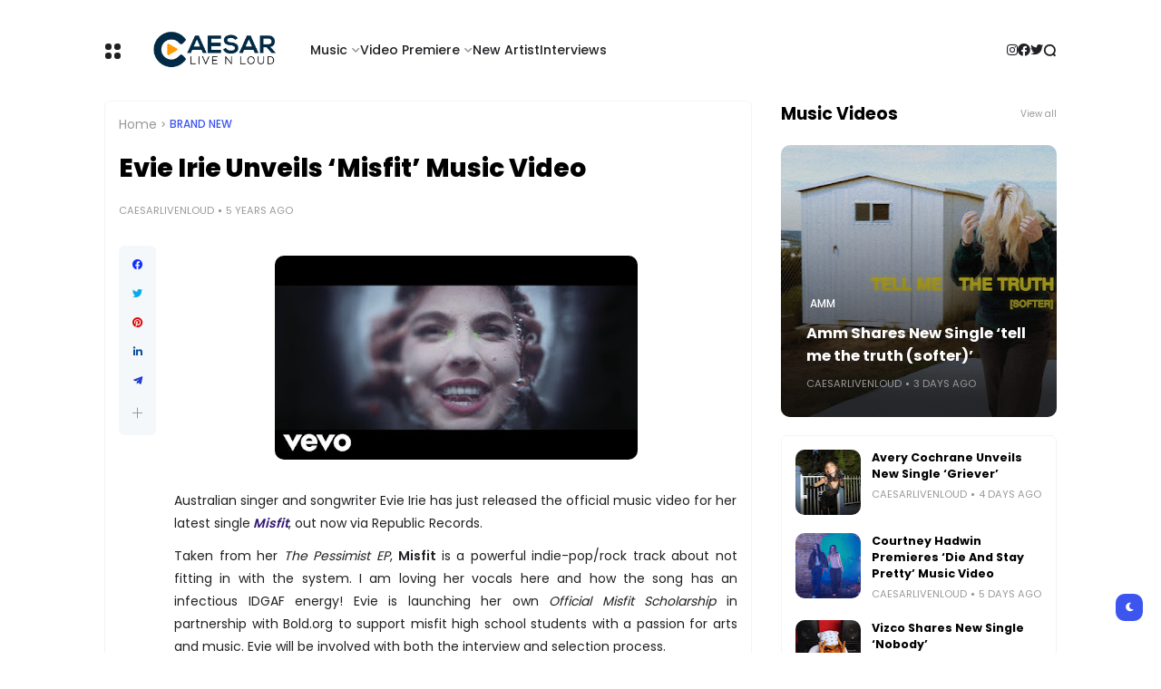

--- FILE ---
content_type: text/html; charset=UTF-8
request_url: https://www.caesarlivenloud.com/b/stats?style=BLACK_TRANSPARENT&timeRange=ALL_TIME&token=APq4FmD4-1oCoxBQlDvN2ftHALVYiCWoQbkZu0MFEJWaXjDAo4i0ApfmSk551KJTGF0Q9nnZjjdpQSU4mdjxn0a1vrwAG4GCXg
body_size: 20
content:
{"total":17276675,"sparklineOptions":{"backgroundColor":{"fillOpacity":0.1,"fill":"#000000"},"series":[{"areaOpacity":0.3,"color":"#202020"}]},"sparklineData":[[0,19],[1,9],[2,13],[3,13],[4,15],[5,10],[6,16],[7,26],[8,33],[9,29],[10,23],[11,18],[12,20],[13,27],[14,33],[15,41],[16,37],[17,18],[18,17],[19,15],[20,19],[21,65],[22,36],[23,20],[24,100],[25,11],[26,9],[27,10],[28,12],[29,1]],"nextTickMs":40449}

--- FILE ---
content_type: application/javascript
request_url: https://t.dtscout.com/pv/?_a=v&_h=caesarlivenloud.com&_ss=7euoajef5i&_pv=1&_ls=0&_u1=1&_u3=1&_cc=us&_pl=d&_cbid=34rw&_cb=_dtspv.c
body_size: -281
content:
try{_dtspv.c({"b":"chrome@131"},'34rw');}catch(e){}